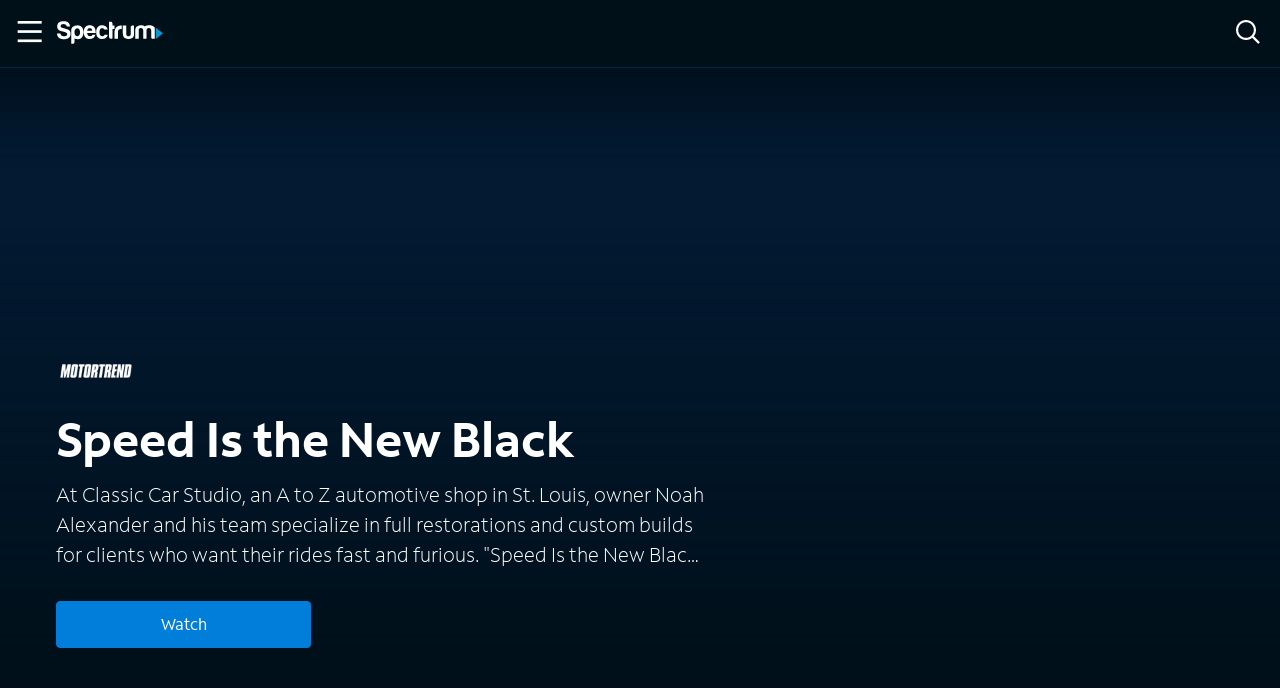

--- FILE ---
content_type: application/javascript
request_url: https://ondemand.spectrum.net/component---src-templates-series-tsx-934fa709b9e0a06a09fc.js
body_size: 1605
content:
"use strict";(self.webpackChunkgatsby_starter_typescript_deluxe=self.webpackChunkgatsby_starter_typescript_deluxe||[]).push([[339],{1707:function(e,s,t){t.r(s);var a=t(6540),i=t(6462),n=t(6088),c=t(8786),l=t(3886),o=t(2892),r=t(9919),d=t(2465),p=t(619),m=t(4325);let u;if("undefined"!=typeof window){const{trackPageLoad:e}=(0,p.A)({debugMode:!0});u=e}s.default=e=>{var s,t,p,g,h;let{data:v,pageContext:S}=e;const I=(0,o.A)(),{sitePageMap:_}=(0,n.A)(),w=(0,c.S)(),{contextToken:E}=(0,l.A)(),[f,y]=(0,a.useState)([]),A=((0,d.fH)("https://www.spectrum.com/cable-tv/plans?cmp=sspp_sod_gm_indvtvshow_shopspecplans_unauth_050523","https://www.spectrum.net/change?cid=sspp_sod_gm_indvtvshow_shopspecplans_auth_050523"),(0,d.fH)("https://www.spectrum.com/cable-tv/plans?cmp=sspp_sod_gm_indvtvshow_shop_unauth_050523","https://www.spectrum.net/change?cid=sspp_sod_gm_indvtvshow_shop_auth_050523"));if(!(v.allSOD.series&&v.allSOD.series.altIds||v.accessItem&&v.accessItem.altIds))return console.log("================NO SERIES DATA!!!!!!!!!================",S),console.log("data: ",JSON.stringify(v,null,2)),(0,i.navigate)("/404"),a.createElement(a.Fragment,null);const O=!(null===(s=v.allSOD)||void 0===s||null===(t=s.series)||void 0===t||!t.altIds),D=!(null===(p=v.accessItem)||void 0===p||!p.altIds),b=O?JSON.parse(JSON.stringify(v.allSOD.series)):JSON.parse(JSON.stringify(v.accessItem));if(!b)return console.log("================NO SOD OR ACCESS SERIES DATA!!!!!!!!!================",S),void(0,i.navigate)("/404");console.log({seriesId:b.id,contextId:S.id,tmsId:S.tmsId}),b.episodes||console.log("================NO EPISODES!!!!!!!!!================",{title:b.title,altIds:b.altIds,episodes:b.episodes});const k=(null===(g=v.allSOD)||void 0===g||null===(h=g.similarAssets)||void 0===h?void 0:h.similarAssets)||[],{altIds:P,title:N,description:$,shortDescription:T}=b;if(O){var L,x,C;b.accessServices=(null===(L=v.accessItem)||void 0===L?void 0:L.accessServices)||[],b.tmsId=S.tmsId;!(null===(x=v.accessItem)||void 0===x||null===(C=x.episodes)||void 0===C||!C.length)?(b.episodes=b.episodes.map((e=>{var s;const t=null===(s=v.accessItem.episodes.find((s=>s.id===e.id)))||void 0===s?void 0:s.accessServices;return{...e,accessServices:t||[],isAvailableOnDemand:O}})),v.accessItem.episodes.forEach((e=>{b.episodes.find((s=>s.id===e.id))||b.episodes.push(e)}))):b.episodes=b.episodes.map((e=>({...e,isAvailableOnDemand:O})))}const H=b.episodes?(0,d.m8)(b,b.episodes,!D):[],{network:J}=S,{displayName:V}=J||{},M=V?`${N} | ${V}`:N,R=`${T||$||`Watch ${N} with Spectrum On Demand.`}${V?` Available on ${V}.`:""}`,Y=a.createElement(r.Hi,{trailer:null},a.createElement(r.Hi.HeroImage,{heroImage:b.heroImage,imageAltText:b.title}),a.createElement(r.Hi.MediaContent,{media:b,network:J,analytics:I,showWatchButton:O}));return(0,a.useEffect)((()=>{const e=k.reduce(((e,s)=>{const t=null==_?void 0:_.get(s.id);return t&&(e=[...e,{...s,path:t}]),e}),[]);y(e)}),[_,k]),(0,a.useEffect)((()=>{I&&(I.trackPageView("Series Detail",{currPageAppSection:"Series",currPageIsLazyLoad:!1}),I.trackPageView("tvShows",{currPageAppSection:"tvShows",currPageIsLazyLoad:!1}))}),[I,b]),(0,a.useEffect)((()=>{u({pagename:"Series Details Page",section:"TV",pagetype:"Series Page",sc_reporting_suite:"charterspectrumondemand",TVSeries:N,contentId:parseInt(P.tmsSeriesId,10)})}),[P,N]),a.createElement(r.PE,{className:"media-page",header:Y},a.createElement(r.Ty,{title:M,description:R}),!O&&a.createElement(m.Yp,{showIcon:!0,className:"access-only-alert",level:"page",status:"neutral",autoFocus:!1},"This title is not available with Spectrum On-Demand, but enjoy accessible content using Spectrum Access"),null!=H&&H.length?a.createElement(r.JQ,{tabs:["About","Episodes"],panels:[a.createElement(r.Yi,{key:"details",media:b,similarAssets:f,analytics:I}),a.createElement(r.nP,{key:"seasons",seasons:H,analytics:I})]}):a.createElement("section",null,a.createElement(r.Yi,{media:b,similarAssets:f,analytics:I})),O&&a.createElement(r.NQ,{shopLink:`${A}&visitId=${w}${E}`,signInLink:`https://watch.spectrum.net/?visitId=${w}${E}`,analytics:I}))}}}]);
//# sourceMappingURL=component---src-templates-series-tsx-934fa709b9e0a06a09fc.js.map